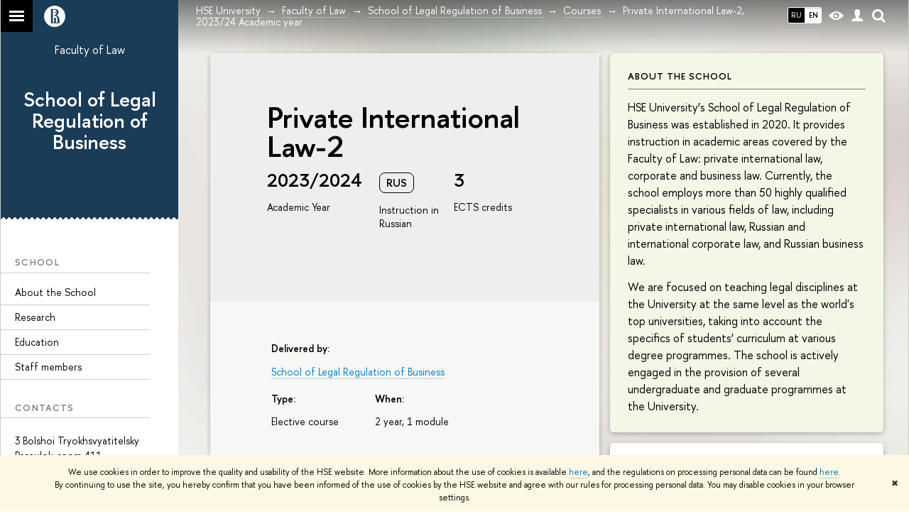

--- FILE ---
content_type: text/html; charset=utf-8
request_url: https://pravo.hse.ru/en/lrb/courses/835144847.html
body_size: 21094
content:
<!DOCTYPE html>
<html lang="en">
<head>
	<title>Courses – Private International Law-2, 2023/24 Academic year – School of Legal Regulation of Business – HSE University</title>
	<meta http-equiv="X-UA-Compatible" content="IE=Edge" />
	<meta http-equiv="Content-Type" content="text/html; charset=utf-8" />
	<meta name="viewport" content="width=device-width, initial-scale=1"/>
	
		<meta name="theme-color" content="#1658DA"/>
	

	<link rel="stylesheet" href="/f/src/global/css/main.css" />
	<link rel="stylesheet" href="/f/src/global/css/fotorama.css" />
	<link rel="stylesheet" href="/f/src/global/css/sitemap.css" />
	<link rel="stylesheet" href="/f/src/home/owl.carousel.css" />
	<link rel="stylesheet" href="/f/src/projects/faculty/faculty.css" />
	<link rel="stylesheet" href="/f/src/global/css/magnific-popup.min.css">
	<link rel="stylesheet" href="/f/src/global/css/vision.css" />
	<meta property="og:title" content="School of Legal Regulation of Business">
	<meta name="mrc__share_title" content="School of Legal Regulation of Business">
	<meta itemprop="name" content="School of Legal Regulation of Business"><meta property="og:image" content="https://www.hse.ru/images/fb/hse_en_thumb.jpg">
	<meta itemprop="image" content="https://www.hse.ru/images/fb/hse_en_thumb.jpg">
	<link rel="image_src" href="https://www.hse.ru/images/fb/hse_en_thumb.jpg"><meta property="og:url" content="https://pravo.hse.ru/en/lrb/"><meta property="og:type" content="website">

	<link rel="apple-touch-icon" sizes="180x180" href="/f/src/global/i/favicon/favicon_ios_180x180.png">
	<link rel="icon" type="image/png" sizes="32x32" href="/f/src/global/i/favicon/favicon_32x32.png">
	<link rel="icon" type="image/png" sizes="16x16" href="/f/src/global/i/favicon/favicon_16x16.png">
	<link rel="mask-icon" href="/f/src/global/i/favicon/favicon.svg" color="#0F2D69">
	<link rel="manifest" href="https://www.hse.ru/f/src/manifest/manifest_en.json">
	<meta name="msapplication-config" content="/f/src/global/i/favicon/browserconfig.xml">
	<link rel="shortcut icon" type="image/x-icon" href="/favicon.ico">
	
		<link rel="alternate" hreflang="x-default" href="https://pravo.hse.ru/lrb/courses/835144847.html">
		<link rel="alternate" hreflang="ru" href="https://pravo.hse.ru/lrb/courses/835144847.html">
		<link rel="alternate" hreflang="en" href="https://pravo.hse.ru/en/lrb/courses/835144847.html">
		
	
	<link href="https://www.hse.ru/en/edu/courses/835144847" rel="canonical">
	<script src="/f/src/global/js/cache/jquery-1.12.4.min/jquery-ui/jquery.ui.touch-punch.min/hse.utils/errtrack/main/popup/ctrlshifte/switcher/jquery.cookie/sitemap.ajax/fotorama/jquery.magnific-popup.min/owl.carousel.min/vision.js"></script>
	<script type="text/javascript" src="/f/src/global/bower_components/moment/min/moment-with-locales.min.js"></script>
	<script type="text/javascript" src="/f/src/global/js/gibs.js"></script>
	
	<link rel="stylesheet" href="/f/src/global/css/fa_person.css"/>
	
	
	
		
			<!--builderSliderHeadPrc-->
	       		
		
	
		
			<!--abiturBuilderJS-->
	       		
	

		
	
		
			<!--relatedCollectionJS-->
	       		
	

		
	
		
			<!--bookmarkBuilderMainJs-->
	       		
	

		
	

	<script type="text/javascript">
	(function() {
		var s = document.createElement('script'); s.type = 'text/javascript'; s.async = true;
		s.src = '/f/src/_/jquery.orfo.js';
		s.onload = s.onreadystatechange = function() {
			if ($.fn.hseOrfo) {	// old IE...
				$(document).hseOrfo({
					'lang': 'ru'
				});
			}
		};
		var t = document.getElementsByTagName('script')[0]; t.parentNode.insertBefore(s, t);
	})();

	$(function(){
		if (("ontouchstart" in document.documentElement)) {
			document.documentElement.className = "detect-touch";
		}
		const menu = document.querySelector('.fa-sidemenu');
		if (menu) {
			document.querySelector('.fa-sidemenu').addEventListener('click', function(e){
				const arr = e.target.closest('.fa-sidemenu__arr');
				const label = e.target.closest('.fa-sidemenu__link--parent');
				const notLink = label && !label.hasAttribute('href');
				if (arr || notLink) {
					const item = e.target.closest('.fa-sidemenu__item');
					if (item) item.classList.toggle('js-active');
				}
			});
		}
		//Вешаем спец класс для  воздушного скролла (Safari c системной настройкой и мобильные браузеры)
		var scrollbarWidth = window.innerWidth - document.body.clientWidth;
		if (scrollbarWidth === 0 && !$('body').hasClass('has-hiddenscroll')) $('body').addClass('has-hiddenscroll');

		//выпадай-ка сайдбара
		//Также решаем проблему (баг): скролл body под оверлеем в touch-устройствах (несмотря на z-index)
		//Запоминаем scrollTop и фиксируем body (добавляем класс)
		var rememberScrollTop = 0;
		$(window).on('scroll mousemove touchmove', function(){
			rememberScrollTop = $(window).scrollTop()
		});

		var sidebarTopSecondary;
		var localStorageScrollTop = 0;
		$('.js-control_menu_open').on('click',function(){
			$('.fa-sidebar__top--secondary').addClass('is-fixed');
			//sidebarTopSecondary = $('.fa-sidebar__top--secondary').innerHeight() - $('.fa-sidebar__controls').innerHeight();
			//$('.fa-sidemenu--primary').css('margin-top', sidebarTopSecondary +'px');
			try {
				localStorage.rememberScrollTop = rememberScrollTop;
				localStorageScrollTop = localStorage.rememberScrollTop;
			} catch (e) {} //safari private mode
			$('.fa-sidebar').addClass('is-open');
			setTimeout(function(e){
				$('body').addClass('has-sidebar');
				$('.page').addClass('page--under_overlay');
				return false;
			}, 700);
		});

		function closeMobileMenu() {
			$('body').removeClass('has-sidebar');
			$('.page').removeClass('page--under_overlay');
			$(window).scrollTop(0 + parseInt(localStorageScrollTop));
			$('.fa-sidebar').removeClass('is-open');
			collect();
			return false;
		}

		$('.js-control_menu_close').on('click',function(){
			closeMobileMenu();
		});

		//Если ссылка якорь с тем же адресом, то схлопываем меню
		$('.fa-sidemenu__link[href*="#"]').on('click',function(){
			var url = location.protocol + '//' + location.host + location.pathname;
			var href = $(this).attr('href').split('#')[0].split('?')[0];
			if ( (url == href) || ( location.host + location.pathname == href) || (location.pathname == href) ) {
				closeMobileMenu();
			}
		});


		//Функционал для узких экранов
		var mediaMobile = window.matchMedia("(max-width: 768px)");
		var footerSliderFlag;
		footerCarousel();
		$(window).resize(footerCarousel);
		function footerCarousel() {
			if(window.matchMedia && mediaMobile) {
				if (mediaMobile.matches && !footerSliderFlag) {
					footerSliderFlag = true;
					$(".fa-footer__menu_inner").owlCarousel({
						items: 2,
						itemsCustom: [[0, 1], [768, 2]],
						scrollPerPage: true,
						addClassActive: true,
						slideSpeed: '800'
					});
				} else if (!mediaMobile.matches && footerSliderFlag) {
					$(".fa-footer__menu_inner").data('owlCarousel').destroy();
					footerSliderFlag = false;
				}
			}
		}

		$('.js-search_mobile_control').on('click', function(){
			$('.js-search_mobile_popup').slideToggle(400);
		});


		//Чиним свайп (не даем кликать на ссылку)
		var touchmoved;
		$('a.fa-sidemenu__link').on('touchend', function(e){
			if(touchmoved != true){
				window.location = $(this).attr('href')
				//$(this).prev('input').val("");
			}
		}).on('touchmove', function(e){
			touchmoved = true;
		}).on('touchstart', function(){
			touchmoved = false;
		});



		//Копия верхушки сайдбара/контактов для мобильной версии
		var sidebarTopPrimary = $('.fa-sidebar__top--primary');
		var mobileTopPrimary = sidebarTopPrimary.clone().prependTo('.fa-primary')
		mobileTopPrimary.addClass('is-mobile fa-sidebar__top--mobile');
		mobileTopPrimary.find('[href="#contacts"]').attr('href','#contacts_m');
		sidebarTopPrimary.addClass('is-desktop');

		var sidebarContacts =  $('.fa-sidemenu__section--contacts');
		var mobileContacts = sidebarContacts.clone().appendTo('.fa-secondary')
		mobileContacts.addClass('is-mobile .fa-sidemenu__section--mobile');
		mobileContacts.find('[name="contacts"]').attr('name','contacts_m');
		sidebarContacts.addClass('is-desktop');

		//Общие

		//var ControlTopPrimary = $('.header__controls');
		//ControlTopPrimary.clone().prependTo('.fa-sidebar__top--secondary').addClass('is-mobile1').removeClass('header__controls1').wrap('<div class="header" style="display:table-row" class="box"><div style="display:table-cell;width:100%;"></div></div>');
		//ControlTopPrimary.addClass('is-desktop');

		//var SearchPrimary = $('.search-form')
		//SearchPrimary.clone().prependTo('.fa-sidebar__top--secondary');


		$('.fa-social .from_social__date').each(function(){
			var locale = $('body').data('lang') || 'en';
			var rawDate = $(this).data('raw-date') || $(this).data('date');
			if( rawDate ) {
				var date = moment(rawDate, ( rawDate.match(/\./) ? 'DD.MM.YYYY' : 'YYYY-MM-DD' ), locale ).fromNow();
				$(this).text(date);
			}
		});
		$(".fa-primary .fa-social").owlCarousel({
			items: 4,
			itemsCustom: [[0, 2], [768, 3], [1000, 4], [1180, 3], [1380, 4], [1600, 4]],
			scrollPerPage: true,
			addClassActive: true,
			slideSpeed: '800',
			LazyLoad: true
		});
		$(".fa-secondary  .fa-social").owlCarousel({
			items: 2,
			itemsDesktop: [1180, 4],
			scrollPerPage: true,
			addClassActive: true,
			slideSpeed: '800',
			LazyLoad: true
		});
		$('a[href*="#"]:not([href="#"])').click(function() {
			if (location.pathname.replace(/^\//,'') == this.pathname.replace(/^\//,'') && location.hostname == this.hostname) {
				var target = $(this.hash);
				target = target.length ? target : $('[name=' + this.hash.slice(1) +']');
				if (target.length) {
					$('html,body').animate({
					scrollTop: target.offset().top
					}, 1000);
					return false;
				}
			}
		});
		var eplength = $('.fa-card_group.fa-card_group--education-programs').data('length') || 3;
		if( $('.fa-card--box.fa-card--education-programs').length > eplength  ) {
			var rands = [];	
			var items = $('.fa-card--box.fa-card--education-programs');
			items.hide();
			var epfixed = $('.fa-card--ep-fixed');
			if( epfixed.length ) {
				if( epfixed.length <= eplength ) {	
					var i;
					for(i=0; i < epfixed.length; i++ ){
						$(epfixed.get(i)).show();	
						rands.push(i);
					}
				}
			}
			while( rands.length < eplength ) {
				var randLength = epfixed.length > eplength ? epfixed.length : items.length;
				var idx = Math.floor(Math.random() * randLength);
				if ( $.grep(rands, function(v) { return v == idx; }).length == 0 ) {
					rands.push(idx);
					$(items[idx]).show();
				}
			} 
		} else {
			$('.fa-card_group--education-programs .all-set').hide();
		}	


function catchFrame (fotorama, $frame) {
	fotorama.resize({height: $('.fotorama__html > *', $frame).outerHeight()}, 100);
}

$('.fotorama--html')
	.on('fotorama:load ' + 'fotorama:show ', function (e, fotorama) {
	var $frame = fotorama.activeFrame.$stageFrame;
	if (!$frame.data('state')) {
		$frame.on('f:load f:error', function () {
		fotorama.activeFrame.$stageFrame === $frame && catchFrame(fotorama, $frame);
		});
	} else {
		catchFrame(fotorama, $frame);
	}
	})
	.fotorama();

			//menu more/
			var elemWidth, fitCount, varWidth = 0, ctr, extra = 0,
			$menu = $("ul.js-switcher_menu, ul#menu"), $collectedSet;
			$submenu = $(".switcher_tab__sub")
			$card = $("ul.js-switcher_menu, ul#menu").closest('.fa-card');
			ctr = $menu.children().length;
			$menu.children().each(function() {
				varWidth += $(this).outerWidth();
			});
			if ($card.find('.js-switcher__popup')) {
				varWidth = varWidth + $card.find('.js-switcher__popup').outerWidth();
				extra = 1;
			}
			$submenu = $(".js-more .switcher_tab__sub").empty().append($menu.children(":not('.js-more')").clone().show());
			collect();
			$(window).resize(collect);

			function collect() {
				elemWidth = $card.width();
				fitCount = Math.floor((elemWidth / varWidth) * ctr) - (1 + extra);
				if (fitCount < 1) {
					fitCount = 1;
				}
				$menu.children().show();
				$submenu.children().show().addClass('active');
				$collectedSet = $menu.children(":gt(" + (fitCount - 1 ) + "):not('.js-more')");

				$subSet = $submenu.children(":lt(" + (fitCount ) + "):not('.js-more')");
				//$("#submenu").empty().append($collectedSet.clone().attr('style',''));
				$collectedSet.hide();
				$subSet.hide().removeClass('active');
				if ( $submenu.children('.active').length === 0 || ctr - 1 == fitCount) {
					$('.js-more').hide();
				} else {
					$('.js-more').show();
				}
			}

			$('.js-switcher_tab__item').on('click', function() {
				var value = $(this).data('tab_button');
				var id = $(this).data('id');
				var groupValue = $(this).closest('.js-switcher_tab').data('tab_group');
				$('[data-tab_group='+ groupValue +'].js-switcher_tab').children().removeClass('selected');
				$(this).addClass('selected');
				$('[data-tab_group='+ groupValue +'].js-switcher_content').children().addClass('not_display');
				$('[data-tab_group='+ groupValue +'].js-switcher_content').children().each(function() {
					if ( $(this).data('tab_content') == value ) {
						$(this).removeClass('not_display');

						var href = $(this).data('href');
						if( href ) {
							$('.fa-card-news .fa-card__more').prop('href', href);
						}

						if( id ) {
							var area = $(this);
							$.ajax({
								url: document.location.href,
								data: {
									action: 'news',
									topic: id
								}
							}).success(function(data) {
								$(area).html(data);
								var pages = $(area).find(".posts.posts_general").data('pages');
								if( pages > 1 ) {
									$('.fa-card-news .fa-card__more').show();
								} else {
									$('.fa-card-news .fa-card__more').hide();
								}
								

								$(function () {
								var fotorama = $(area).find('.fotorama');
								fotorama.on('fotorama:load ' + 'fotorama:show ',
									function (e, fotorama) {
										var caption = fotorama.activeFrame.caption || '';
										var description = fotorama.activeFrame.description || '';
										var copyright = fotorama.activeFrame.copyright || '';
										var activeStage = fotorama.activeFrame.$stageFrame;
										if (fotorama.activeFrame.copyright) {
											if (!activeStage.children().hasClass('fotorama__caption')) {
												activeStage.append('<div class="fotorama__caption"><div class="fotorama__caption__wrap"></div></div>');
											}
											activeStage.children('.fotorama__caption').children('.fotorama__caption__wrap').html((description || caption) + '<div class="fotorama__copyright i grey">' + copyright + '</div>');
										}
										activeStage.children('.fotorama__caption').addClass('fotorama__select');
									}
								)
								.fotorama();
								});
							});
							
						
						}
						//return false
					}
				});
			});

			$('.js-switcher_tab__more').on('click', function(e) {
				var sub = $(this).find('.switcher_tab__sub');
				var arr = $(this).find('.b-arr');
				e.stopPropagation();
				if (sub.hasClass('switcher_tab__sub--active')) {
					$(this).removeClass('js-switcher_tab__more--active');
					sub.removeClass('switcher_tab__sub--active').hide();
					arr.addClass('b-arr_down').removeClass('b-arr_up');
				} else {
					$(this).addClass('js-switcher_tab__more--active');
					sub.addClass('switcher_tab__sub--active').show();
					arr.addClass('b-arr_up').removeClass('b-arr_down');
				}
			});
			$(document).click(function(e) {
				$('.js-switcher_tab__more').find('.switcher_tab__sub').removeClass('switcher_tab__sub--active').hide();
				$('.js-switcher_tab__more').find('.b-arr').addClass('b-arr_down').removeClass('b-arr_up');
			});
			var opacity = $(window).scrollTop() / 250;
			$(".fa-footer").css("background-color", 'rgba(255,255,255,'+ ( .5 - opacity * .5) + ')');

			function compareSidebar() {
				var delta = $('.fa-sidebar__top--primary').outerHeight() - $('.fa-sidebar__top--secondary').outerHeight() + 45;
				var height =  $('.fa-sidemenu--primary').outerHeight() + delta;
				var contactsTop = $('.fa-sidebar__top--secondary').height() + 20;
				var contactsHeight = $('.fa-sidemenu__section--contacts').outerHeight();

				if ( $(window).scrollTop() > height && contactsHeight < document.body.clientHeight - contactsTop ) {
					$('.fa-sidemenu__section--contacts').addClass('fa-sidemenu__section--fixed').css('top', contactsTop +'px');
					$('.fa-sidemenu__section--target').css({'position' : 'relative' , 'top' : 'auto'});
				} else {
					$('.fa-sidemenu__section--contacts').removeClass('fa-sidemenu__section--fixed').css('top', 'auto');
					$('.fa-sidemenu__section--target').css({'position' : 'relative' , 'top' : '-' + contactsTop - 30 + 'px'});
				}
				opacity = $(window).scrollTop() / 250;
				if (opacity > 1) opacity = 1;
				$(".fa-bg").css("opacity", (1 - opacity));
				$(".fa-footer").css("background-color", 'rgba(255,255,255,'+ ( .5 - opacity * .5) + ')');

				if($(window).scrollTop() > delta) {
					$('.fa-sidebar__top--secondary').addClass('is-scrolled');
				} else {
					$('.fa-sidebar__top--secondary').removeClass('is-scrolled');
				}
			}

			function calculateMenuPopup() {
				//Центруем выпадающее меню относительно родителя, если это возможно
				$('.fa-sidemenu__item--parent').each(function(){
						var topDelta = 0;
						var popupItemTop = 0;
						if ($(this)) {
							popupItemTop =  $(this)[0].getBoundingClientRect().top;
						}
						var height = $(this).children('.fa-sidemenu__popup').height();
						var wHeight = $(window).height();
						if (popupItemTop > height/2){
							$(this).children('.fa-sidemenu__popup').css('top', (popupItemTop - height/2 - topDelta) +'px');
							var popupBottom = 0 || $(this).children('.fa-sidemenu__popup')[0].getBoundingClientRect().bottom;
							if (popupBottom && popupBottom > wHeight) {
								topDelta = popupBottom - wHeight;
								$(this).children('.fa-sidemenu__popup').css('top', (popupItemTop - height/2 - topDelta) +'px');
							}
						} else {
							$(this).children('.fa-sidemenu__popup').css('top', '0');
						}
					});
			}

			$('.fa-sidemenu__item--parent').hover(function(){
				$('.fa-fade').addClass('is-active');
			},function(){
				$('.fa-fade').removeClass('is-active');
			});

			$('.detect-touch .fa-sidemenu__link').on('click', function(){
				if (!$(this).hasClass('is-activated')) {
					event.preventDefault();
					$(this).addClass('is-activated')
				}
			});

			compareSidebar();
			calculateMenuPopup();

			$(window).on('scroll', function(){
				compareSidebar();
				calculateMenuPopup();
				$('.fa-sidemenu__popup').css('margin-left', 230 - $(this).scrollLeft() + "px");
				$('.fa-sidebar__top--secondary, .fa-sidemenu__section--fixed').css('margin-left', '-' + $(this).scrollLeft()+ "px");
			});
			$(window).resize(function(){
				compareSidebar();
				calculateMenuPopup();
			});

			var hsh = document.location.hash ? document.location.hash.replace(/^#/, '') : '';
			if( hsh ) $('li.js-switcher_tab__item[data-tab_button=' + hsh.replace(/\W/g, '') + ']').click();
	});

	</script>
	
	<!-- counter --><script src="/f/gtm/ip"></script><script type='text/javascript'><!--
(function(w,d,s,l,i){w[l]=w[l]||[];w[l].push({'gtm.start':
	new Date().getTime(),event:'gtm.js'});var f=d.getElementsByTagName(s)[0],
	j=d.createElement(s),dl=l!='dataLayer'?'&l='+l:'';j.async=true;j.src=
	'https://www.googletagmanager.com/gtm.js?id='+i+dl;f.parentNode.insertBefore(j,f);
	})(window,document,'script','dataLayer','GTM-P6DCQX');
//-->
</script><!-- /counter -->
	<style>
			/*fix*/
			.page {
				background: none;
			}
			.fa-content {
				box-shadow: -250px 0 0 #fff;
			}
			/**/
			.fa-sidebar::after {
				content: '';
				width: 100%;
				top: 100%;
				left: 0;
			}
			.fa-sidebar {
				padding-bottom: 0;
				margin-bottom:0;
			}
		
			.fa-card__switcher li:after {
				box-shadow: -2px 2px 0 #1b3c57;
			}

			.fa-card__switcher li:first-child:before {
				box-shadow: 2px 2px 0 #1b3c57;
			}
		
		
	</style>
	

	
	<script src="https://www.hse.ru/f/src/global/js/job.js" async></script>
</head>
<body data-unit="383001896" data-lang="en">


	
<div class="page">
	<div class="layout fa-overlay">
		<div class="fa-fade"></div>
		
		<div class="header">
			



			

			
<!--noindex-->
	<div style="display:none;" class="browser_outdate">
		В старых версиях браузеров сайт может отображаться некорректно. Для оптимальной работы с сайтом рекомендуем воспользоваться современным браузером.
	</div>
	
	<div style="display:none;" class="gdpr_bar">
		<div class="gdpr_bar__inner">
			<noindex>
<p>We use cookies in order to improve the quality and usability of the HSE website. More information about the use of cookies is available <a href="https://www.hse.ru/en/cookie.html">here</a>, and the regulations on processing personal data can be found <a href="https://www.hse.ru/en/data_protection_regulation">here</a>. By&nbsp;continuing to use the site, you hereby confirm that you have been informed of the use of cookies by the HSE website and agree with our rules for processing personal data. You may disable cookies in your browser settings.</p>
</noindex>
			<span class="gdpr_bar__close">&#x2716;</span>
		</div>
	</div>
	
<!--/noindex-->

			<div class="sv-control">
			<div class="sv-control__block">
				<ul class="sv-control__list sv-size">
					<li data-type="size" data-value="normal" class="sv-control__item sv-control__item--s_normal active">A</li>
					<li data-type="size" data-value="medium" class="sv-control__item sv-control__item--s_medium">A</li>
					<li data-type="size" data-value="large" class="sv-control__item sv-control__item--s_large">A</li>
				</ul>
			</div>
			<div class="sv-control__block">
				<ul class="sv-control__list sv-spacing">
					<li data-type="spacing" data-value="normal" class="active sv-control__item sv-control__item--ls_normal">ABC</li>
					<li data-type="spacing" data-value="medium" class="sv-control__item sv-control__item--ls_medium">ABC</li>
					<li data-type="spacing" data-value="large" class="sv-control__item sv-control__item--ls_large">ABC</li>
				</ul>
			</div>
			<div class="sv-control__block">
				<ul class="sv-control__list sv-contrast">
					<li data-type="contrast" data-value="normal" class="sv-control__item sv-control__item---color1 active">А</li>
					<li data-type="contrast" data-value="invert" class="sv-control__item sv-control__item---color2">А</li>
					<li data-type="contrast" data-value="blue" class="sv-control__item sv-control__item---color3">А</li>
					<li data-type="contrast" data-value="beige" class="sv-control__item sv-control__item---color4">А</li>
					<li data-type="contrast" data-value="brown" class="sv-control__item sv-control__item---color5">А</li>
				</ul>
			</div>
			<div class="sv-control__block">
				<ul class="sv-control__list sv-image">
					<li data-type="image" data-value="on" class="sv-control__item sv-control__item--image_on active"></li>
					<li data-type="image" data-value="off" class="sv-control__item sv-control__item--image_off"></li>
				</ul>
			</div>
			<div class="sv-control__block">
				<div class="sv-off js-sv-off">
					Regular version of the site
				</div>
			</div>
		</div>
			<div class="header-top header-top--gradient row">
				<div class="left">
					
		<span class="control control_sitemap">
			<!--ins></ins-->
			<span class="control_sitemap__line"></span>
		</span>

					<a class="control control_home_white" href="//www.hse.ru/"><ins><svg class="control_svg" xmlns="http://www.w3.org/2000/svg" width="30" height="30" viewBox="0 0 309 309" fill="none">
	<path class="control__path" fill-rule="evenodd" clip-rule="evenodd" d="M68.4423 26.0393C93.7686 9.06174 123.545 0 154.005 0C194.846 0 234.015 16.275 262.896 45.2451C291.777 74.2153 308.005 113.508 308.01 154.481C308.013 185.039 298.984 214.911 282.065 240.321C265.145 265.731 241.094 285.537 212.953 297.234C184.813 308.931 153.847 311.993 123.972 306.034C94.0966 300.074 66.6537 285.361 45.1138 263.755C23.5739 242.148 8.90442 214.619 2.96053 184.649C-2.98335 154.678 0.0653089 123.612 11.721 95.3799C23.3767 67.1476 43.1159 43.0168 68.4423 26.0393ZM180.336 140.561C212.051 151.8 224.284 177.329 224.284 215.345V255.047H99.593V48.1729H154.908C175.847 48.1729 184.602 51.8575 194.493 59.5386C208.902 70.8654 211.166 87.3096 211.166 95.5561C211.299 106.453 207.484 117.028 200.43 125.316C195.128 132.023 188.214 137.269 180.336 140.561ZM196.038 211.485C196.038 168.722 182.396 145.328 147.339 145.328V134.927H147.553C152.962 134.963 158.306 133.751 163.173 131.385C168.041 129.018 172.301 125.561 175.624 121.28C182.066 113.463 183.387 106.093 183.688 99.5137H147.582V89.3566H183.378C182.573 82.4432 179.883 75.8863 175.604 70.4072C167.413 60.1917 155.812 58.4761 148.175 58.4761H127.771V243.779H147.582V174.57H173.554V243.652H196.038V211.485Z" fill="#0F2D69"/>
</svg></ins></a>
				</div>
				<div class="right">
					<div class="header__controls">
						
							<ul class="control_lang2 control_lang2--dark"><!--
								
									--><li class="control_lang2_item first_child">
										
										<a class="link link_no-visited link_no-underline" href="https://pravo.hse.ru/lrb/courses/835144847.html">RU</a>
										
									</li><!--
								
									--><li class="control_lang2_item activated last_child">
										
										<span class="link link_no-visited link_no-underline">EN</span>
										
									</li><!--
								
							--></ul>
						
						<span class="control control_white control_vision" title="For visually-impaired" itemprop="copy">
							<a style="color: inherit;" class="control_vision-link link link_no-underline" href="https://pravo.hse.ru/en/lrb/?vision=enabled">						
		<svg width="21" height="12" viewBox="0 0 21 12" xmlns="http://www.w3.org/2000/svg"><title>vision</title><path d="M10.5 0c3.438 0 6.937 2.016 10.5 6.047-.844.844-1.383 1.375-1.617 1.594-.234.219-.805.703-1.711 1.453-.906.75-1.641 1.266-2.203 1.547-.563.281-1.305.578-2.227.891-.922.313-1.836.469-2.742.469-1.125 0-2.156-.141-3.094-.422-.938-.281-1.875-.766-2.813-1.453-.938-.688-1.672-1.273-2.203-1.758-.531-.484-1.328-1.273-2.391-2.367 2.031-2.031 3.836-3.539 5.414-4.523 1.578-.984 3.273-1.477 5.086-1.477zm0 10.266c1.156 0 2.148-.422 2.977-1.266.828-.844 1.242-1.844 1.242-3s-.414-2.156-1.242-3c-.828-.844-1.82-1.266-2.977-1.266-1.156 0-2.148.422-2.977 1.266-.828.844-1.242 1.844-1.242 3s.414 2.156 1.242 3c.828.844 1.82 1.266 2.977 1.266zm0-5.766c0 .438.141.797.422 1.078s.641.422 1.078.422c.313 0 .625-.109.938-.328v.328c0 .688-.234 1.273-.703 1.758-.469.484-1.047.727-1.734.727-.688 0-1.266-.242-1.734-.727-.469-.484-.703-1.07-.703-1.758s.234-1.273.703-1.758c.469-.484 1.047-.727 1.734-.727h.375c-.25.313-.375.641-.375.984z" fill="#1658DA"/></svg>
		<span style="display: none;">
			For visually-impaired
		</span>
	</a>
						</span>
						<a class="control control_white control_user" href="//www.hse.ru/lkuser/" title="User profile (HSE staff only)"><ins><svg class="control_svg" width="17" height="18" viewBox="0 0 17 18" xmlns="http://www.w3.org/2000/svg"><path d="M13.702 13.175c.827.315 1.486.817 1.978 1.506.492.689.738 1.467.738 2.333h-16.419c0-1.417.532-2.5 1.595-3.248.394-.276 1.358-.591 2.894-.945.945-.118 1.457-.374 1.536-.768.039-.157.059-.61.059-1.358 0-.118-.039-.217-.118-.295-.157-.157-.315-.433-.472-.827-.079-.315-.157-.787-.236-1.417-.157.039-.285-.02-.384-.177-.098-.157-.177-.364-.236-.62l-.089-.443c-.157-.866-.098-1.28.177-1.24-.118-.157-.217-.532-.295-1.122-.118-.866-.059-1.634.177-2.303.276-.748.768-1.319 1.476-1.713.709-.394 1.476-.571 2.303-.532.787.039 1.506.276 2.156.709.65.433 1.093 1.024 1.329 1.772.197.551.217 1.319.059 2.303-.079.472-.157.768-.236.886.118-.039.207 0 .266.118.059.118.079.266.059.443l-.059.472c-.02.138-.049.246-.089.325l-.118.413c-.039.276-.108.472-.207.591-.098.118-.226.157-.384.118-.079.866-.217 1.476-.413 1.831 0 .039-.069.138-.207.295-.138.157-.207.256-.207.295v.65c0 .394.039.689.118.886.079.197.354.354.827.472.276.118.679.217 1.211.295.532.079.935.177 1.211.295z" fill="#1658DA"/></svg></ins></a>
						<span class="control control_white control_search" title="Search">
							<ins class="popup_opener"><svg class="control_svg" width="19" height="19" viewBox="0 0 19 19" xmlns="http://www.w3.org/2000/svg"><path d="M12.927 7.9c0-1.384-.492-2.568-1.476-3.552s-2.168-1.476-3.552-1.476-2.568.492-3.552 1.476-1.476 2.168-1.476 3.552.492 2.568 1.476 3.552 2.168 1.476 3.552 1.476 2.568-.492 3.552-1.476 1.476-2.168 1.476-3.552zm4.053 11.1l-4.603-4.592c-1.339.928-2.832 1.391-4.477 1.391-1.07 0-2.093-.208-3.069-.623-.976-.415-1.818-.976-2.525-1.683-.707-.707-1.268-1.549-1.683-2.525-.415-.976-.623-1.999-.623-3.069 0-1.07.208-2.093.623-3.069.415-.976.976-1.818 1.683-2.525.707-.707 1.549-1.268 2.525-1.683.976-.415 1.999-.623 3.069-.623 1.07 0 2.093.208 3.069.623.976.415 1.818.976 2.525 1.683.707.707 1.268 1.549 1.683 2.525.415.976.623 1.999.623 3.069 0 1.646-.464 3.138-1.391 4.477l4.603 4.603-2.031 2.02z" fill="#1658DA"/></svg></ins>
							<div class="popup popup_search not_display">
								<div class="popup__inner">
									<div class="search-form">
										<form action="/search/search.html">
											<div class="search-form__button">
												<button class="button button_grey ">Найти</button>
											</div>
											<div class="search-form__input">
												<input type="text" name="text" placeholder="Поиск по сайту" class="input input100 input_mr">
												<input type="hidden" name="simple" value="1">
											</div>
										</form>
									</div>
										<div class="popup__block popup__block_indent">
										<a href="//www.hse.ru/search/search.html?simple=0" class="link link_dark no-visited">Расширенный поиск по сайту</a>
										<ins class="b-adv-search"></ins>
									</div>
								</div>
							</div>
						</span>
						<span onclick="void(0)" class="control is-mobile control_menu js-control_menu_open">
							<ins></ins>
							<span class="control__text">
								Menu
							</span>
						</span>
					</div>
				</div>
				<div class="header_body large">
					<div class="header_body__title">
						Courses
					</div>
					<div class="header_body__abbr">
						ФКН
					</div><div class="header_breadcrumb is-desktop">
			<div class="header_breadcrumb__inner js-header_breadcrumb__inner--wide no_crumb_arrow">
				<ul class="header_breadcrumb__list">
		
			<li class="header_breadcrumb__item">
				
					<a class="link header_breadcrumb__link" href="//www.hse.ru/en/">
						<span>HSE University</span>
					</a>
				
			</li>
		
			<li class="header_breadcrumb__item">
				
					<a class="link header_breadcrumb__link" href="https://pravo.hse.ru/en/">
						<span>Faculty of Law</span>
					</a>
				
			</li>
		
			<li class="header_breadcrumb__item">
				
					<a class="link header_breadcrumb__link" href="https://pravo.hse.ru/en/lrb/">
						<span>School of Legal Regulation of Business</span>
					</a>
				
			</li>
		
			<li class="header_breadcrumb__item">
				
					<a class="link header_breadcrumb__link" href="https://pravo.hse.ru/en/lrb/courses">
						<span>Courses</span>
					</a>
				
			</li>
		
			<li class="header_breadcrumb__item">
				
					<span class="header_breadcrumb__current">
						<span>Private International Law-2, 2023/24 Academic year</span>
					</span>
				
			</li>
		
	</ul>
			</div>
		</div>
		
			<div class="header_breadcrumb is-mobile">
	<div class="header_breadcrumb__inner no_crumb_arrow">
		<a class="header_breadcrumb__link fa-header_body__crumb--first fa-header_body__crumb" href="https://www.hse.ru/en/">HSE University</a>
	</div>
</div>
		</div>
			</div>
			<div style="background: #1b3c57" class="header-top__cover"></div>
		</div>
		<div class="fa-sidebar"><div class="fa-sidebar__inner">
			<div class="fa-sidebar__top fa-sidebar__top--secondary" style="background: #1b3c57">
				<div class="fa-sidebar__controls is-mobile">
					
						<ul class="control_lang2 control_lang2--dark"><!--
							
								--><li class="control_lang2_item first_child">
									<a class="link link_no-visited link_no-underline" href="https://pravo.hse.ru/lrb/courses/835144847.html">RU</a>
								</li><!--
							
								--><li class="control_lang2_item activated last_child">
									<a class="link link_no-visited link_no-underline" href="https://pravo.hse.ru/en/lrb/courses/835144847.html">EN</a>
								</li><!--
							
						--></ul>
					
					<span class="control control_white control_vision" title="For visually-impaired">
						<a style="color: inherit;" class="control_vision-link link link_no-underline" href="https://pravo.hse.ru/en/lrb/?vision=enabled">						
		<svg width="21" height="12" viewBox="0 0 21 12" xmlns="http://www.w3.org/2000/svg"><title>vision</title><path d="M10.5 0c3.438 0 6.937 2.016 10.5 6.047-.844.844-1.383 1.375-1.617 1.594-.234.219-.805.703-1.711 1.453-.906.75-1.641 1.266-2.203 1.547-.563.281-1.305.578-2.227.891-.922.313-1.836.469-2.742.469-1.125 0-2.156-.141-3.094-.422-.938-.281-1.875-.766-2.813-1.453-.938-.688-1.672-1.273-2.203-1.758-.531-.484-1.328-1.273-2.391-2.367 2.031-2.031 3.836-3.539 5.414-4.523 1.578-.984 3.273-1.477 5.086-1.477zm0 10.266c1.156 0 2.148-.422 2.977-1.266.828-.844 1.242-1.844 1.242-3s-.414-2.156-1.242-3c-.828-.844-1.82-1.266-2.977-1.266-1.156 0-2.148.422-2.977 1.266-.828.844-1.242 1.844-1.242 3s.414 2.156 1.242 3c.828.844 1.82 1.266 2.977 1.266zm0-5.766c0 .438.141.797.422 1.078s.641.422 1.078.422c.313 0 .625-.109.938-.328v.328c0 .688-.234 1.273-.703 1.758-.469.484-1.047.727-1.734.727-.688 0-1.266-.242-1.734-.727-.469-.484-.703-1.07-.703-1.758s.234-1.273.703-1.758c.469-.484 1.047-.727 1.734-.727h.375c-.25.313-.375.641-.375.984z" fill="#1658DA"/></svg>
		<span style="display: none;">
			For visually-impaired
		</span>
	</a>
					</span>
					<a class="control control_white control_user" href="//www.hse.ru/user/" title="User profile (HSE staff only)"><ins><svg class="control_svg" width="17" height="18" viewBox="0 0 17 18" xmlns="http://www.w3.org/2000/svg"><path d="M13.702 13.175c.827.315 1.486.817 1.978 1.506.492.689.738 1.467.738 2.333h-16.419c0-1.417.532-2.5 1.595-3.248.394-.276 1.358-.591 2.894-.945.945-.118 1.457-.374 1.536-.768.039-.157.059-.61.059-1.358 0-.118-.039-.217-.118-.295-.157-.157-.315-.433-.472-.827-.079-.315-.157-.787-.236-1.417-.157.039-.285-.02-.384-.177-.098-.157-.177-.364-.236-.62l-.089-.443c-.157-.866-.098-1.28.177-1.24-.118-.157-.217-.532-.295-1.122-.118-.866-.059-1.634.177-2.303.276-.748.768-1.319 1.476-1.713.709-.394 1.476-.571 2.303-.532.787.039 1.506.276 2.156.709.65.433 1.093 1.024 1.329 1.772.197.551.217 1.319.059 2.303-.079.472-.157.768-.236.886.118-.039.207 0 .266.118.059.118.079.266.059.443l-.059.472c-.02.138-.049.246-.089.325l-.118.413c-.039.276-.108.472-.207.591-.098.118-.226.157-.384.118-.079.866-.217 1.476-.413 1.831 0 .039-.069.138-.207.295-.138.157-.207.256-.207.295v.65c0 .394.039.689.118.886.079.197.354.354.827.472.276.118.679.217 1.211.295.532.079.935.177 1.211.295z" fill="#1658DA"/></svg></ins></a>
					<span class="control control_white control_search js-search_mobile_control" title="Search"><ins><svg class="control_svg" width="19" height="19" viewBox="0 0 19 19" xmlns="http://www.w3.org/2000/svg"><path d="M12.927 7.9c0-1.384-.492-2.568-1.476-3.552s-2.168-1.476-3.552-1.476-2.568.492-3.552 1.476-1.476 2.168-1.476 3.552.492 2.568 1.476 3.552 2.168 1.476 3.552 1.476 2.568-.492 3.552-1.476 1.476-2.168 1.476-3.552zm4.053 11.1l-4.603-4.592c-1.339.928-2.832 1.391-4.477 1.391-1.07 0-2.093-.208-3.069-.623-.976-.415-1.818-.976-2.525-1.683-.707-.707-1.268-1.549-1.683-2.525-.415-.976-.623-1.999-.623-3.069 0-1.07.208-2.093.623-3.069.415-.976.976-1.818 1.683-2.525.707-.707 1.549-1.268 2.525-1.683.976-.415 1.999-.623 3.069-.623 1.07 0 2.093.208 3.069.623.976.415 1.818.976 2.525 1.683.707.707 1.268 1.549 1.683 2.525.415.976.623 1.999.623 3.069 0 1.646-.464 3.138-1.391 4.477l4.603 4.603-2.031 2.02z" fill="#1658DA"/></svg></ins></span>
					<span onclick="void(0)" class="control is-mobile control_menu js-control_menu_close control_menu--close"><ins></ins></span>
				</div>
				<div class="js-search_mobile_popup not_display is-mobile">
					<div class="search-form">
						<form action="/search/search.html">
							<div class="search-form__button">
								<button class="button button_grey ">Найти</button>
							</div>
							<div class="search-form__input">
								<input type="text" name="text" placeholder="Поиск по сайту" class="input fa-search_input input100 input_mr">
								<input type="hidden" name="simple" value="1">
							</div>
						</form>
					</div>
					<div class="popup__block">
						<a href="//www.hse.ru/search/search.html?simple=0" class="link link_white no-visited">Расширенный поиск по сайту</a>
					</div>
				</div>
				<div class="fa-sidebar__title_inner">
					<a href="https://pravo.hse.ru/en/lrb/">School of Legal Regulation of Business</a>
				</div>
				<div style="background-image: linear-gradient(45deg, rgba(255,255,255,0) 6px, #1b3c57 0), linear-gradient(-45deg, rgba(255,255,255,0) 6px, #1b3c57 0);" class="fa-sidebar__zigzag"></div>
			</div>
			<div class="fa-sidebar__top fa-sidebar__top--primary" style="background: #1b3c57">
				
					<div class="fa-sidebar__top2" style="color: #ffffff; background-color: #1b3c57">
						
						<a href="https://pravo.hse.ru/en/" class="link link_no-underline no-visited" style="color: #ffffff">
						
						Faculty of Law
						
						</a>
						
						<div 
							 style="bottom:0; background-image: linear-gradient(225deg, rgba(255,255,255,0) 6px, #1b3c57 0), linear-gradient(-225deg, rgba(255,255,255,0) 6px, #1b3c57 0);" class="fa-sidebar__zigzag"></div>
					</div>
				
				<div data-title="School of Legal Regulation of Business" class="fa-sidebar__title" style="color: #ffffff">
					<div class="fa-sidebar__title_inner">
						<a href="https://pravo.hse.ru/en/lrb/">School of Legal Regulation of Business</a>
					</div>
				</div>
				
				<div class="fa-sidebar__box">
					
					
				</div>
				<div style="background-image: linear-gradient(45deg, rgba(255,255,255,0) 6px, #1b3c57 0), linear-gradient(-45deg, rgba(255,255,255,0) 6px, #1b3c57 0);" class="fa-sidebar__zigzag"></div>
			</div><!--/.fa-sidebar__top-->
			<ul class="fa-sidemenu fa-sidemenu--primary">
				
				<li class="fa-sidemenu__section">
					<div class="fa-sidemenu__header"><span>School</span></div>
					<ul class="fa-sidemenu__sub">
						
							<li class="fa-sidemenu__item fa-sidemenu__item--lv1 ">
								
								
									
									<a href="https://pravo.hse.ru/en/lrb/about" class="link link_dark2 no-visited link_no-underline fa-sidemenu__link">About the School</a>
									
								
								
							</li>
						
							<li class="fa-sidemenu__item fa-sidemenu__item--lv1 ">
								
								
									
									<a href="https://pravo.hse.ru/en/lrb/science" class="link link_dark2 no-visited link_no-underline fa-sidemenu__link">Research</a>
									
								
								
							</li>
						
							<li class="fa-sidemenu__item fa-sidemenu__item--lv1 ">
								
								
									
									<a href="https://pravo.hse.ru/en/lrb/education" class="link link_dark2 no-visited link_no-underline fa-sidemenu__link">Education</a>
									
								
								
							</li>
						
							<li class="fa-sidemenu__item fa-sidemenu__item--lv1 ">
								
								
									
									<a href="https://pravo.hse.ru/en/lrb/persons" class="link link_dark2 no-visited link_no-underline fa-sidemenu__link">Staff members</a>
									
								
								
							</li>
						
					</ul>
				</li>
				
			</ul>
			
				<div class="fa-sidemenu__section fa-sidemenu__section--contacts">
					<div class="fa-sidemenu__header"><a class="fa-sidemenu__section--target" name="contacts"></a>Contacts</div>
					<div class="fa-sidemenu__sub">
						
			
	 
	<div class="builder-section builder-section--with_indent0">
		
		<p>3 Bolshoi Tryokhsvyatitelsky Pereulok, room 411<br />
109028, Moscow</p>

<p>Phone: +7(495) 772-95-90,<br />
ext. 22755</p>

	</div>


		
			
	 
	
		<div class="builder-section">
				<div class="module card card_white">
					<div class="card__inner">
						
							<div class="card__head">
								<div class="h5 g-title">
									
										Administration
									
								</div>
							</div>
						
						<div>
							
								<div class="b-peoples__person smaller" style="margin-bottom: 0; margin-bottom: 0; margin-top: 1em;">
									<div class="g-pic">
										 
											<a class="link link_no-underline" href="//www.hse.ru/en/org/persons/68616">
										
											<img alt="Natalia Erpyleva" style="width: 90px; height: 90px;" src="/pubs/share/thumb/897040325:c190x190+0+0:r190x190!">
										 
											</a>
										
									</div>
								</div>
								<div style="margin-bottom: 1em;">
									
	 
		School Head
		<span> – </span>
	

									
	 
		<a class="link link_no-underline" href="//www.hse.ru/en/org/persons/68616">
	
		Natalia Erpyleva
	 
		</a>
	

									
								</div>
							
								<div class="b-peoples__person smaller" style="margin-bottom: 0;">
									<div class="g-pic">
										 
											<a class="link link_no-underline" href="//www.hse.ru/en/staff/askasatkina">
										
											<img alt="Aleksandra Kasatkina" style="width: 90px; height: 90px;" src="/pubs/share/thumb/898104716:c353x353+0+0:r190x190!.jpeg">
										 
											</a>
										
									</div>
								</div>
								<div style="margin-bottom: 1em;">
									
	 
		Deputy School Head
		<span> – </span>
	

									
	 
		<a class="link link_no-underline" href="//www.hse.ru/en/staff/askasatkina">
	
		Aleksandra Kasatkina
	 
		</a>
	

									
										<p class="b-peoples__person-comment darkgrey with-indent1">3 Bolshoi Tryokhsvyatitelsky Pereulok, room 411<br/>Phone: +7(495) 772-95-90, ext. 22746</p>
									
								</div>
							
								<div class="b-peoples__person smaller" style="margin-bottom: 0;">
									<div class="g-pic">
										 
											<a class="link link_no-underline" href="//www.hse.ru/en/staff/aaa">
										
											<img alt="Anna Antonyan" style="width: 90px; height: 90px;" src="/pubs/share/thumb/956056992:c380x380+0+0:r190x190!">
										 
											</a>
										
									</div>
								</div>
								<div>
									
	 
		Manager
		<span> – </span>
	

									
	 
		<a class="link link_no-underline" href="//www.hse.ru/en/staff/aaa">
	
		Anna Antonyan
	 
		</a>
	

									
										<p class="b-peoples__person-comment darkgrey with-indent1"><a class="link link_dark2 no-visited" href="mailto:aantonyan@hse.ru">aantonyan@hse.ru</a></p>
									
								</div>
							
						</div>
					</div>
				</div>
		</div>
	


		
					</div>
				</div>
			
		</div></div>
		<div class="fa-content">
			 
				<div class="fa-secondary">
					
	
		
			
		
	
		
			<div class="fa-card fa-card--featured" style="background-color: #F2F8E5">
				<div>
				
					<div class="fa-card__content">
						
							<div class="fa-card__caption">
								<a href="https://pravo.hse.ru/en/lrb/about">
									About the School
								</a>
							</div>
						
						<div class="fa-card__descr">
							<p>HSE University&rsquo;s School of Legal Regulation of Business was established in 2020. It provides instruction in academic areas covered by the Faculty of Law: private international law, corporate and business law. Currently, the school employs more than 50 highly qualified specialists in various fields of law, including private international law, Russian and international corporate law, and Russian business law.</p>

<p>We are focused on teaching legal disciplines at the University at the same level as the world&#39;s top universities, taking into account the specifics of students&rsquo; curriculum at various degree programmes. The school is actively engaged in the provision of several undergraduate and graduate programmes at the University.</p>

						</div>
						
					</div>
				
				</div>
			</div>
		
	
		
			
		
	
		
			
				
	

			
		
	
		
			


		
	
		
			
	

		
	
		
			<div class="fa-card fa-card--publications">
				<div class="fa-card__content small">
					<div class="fa-card__caption"><a class="link link_dark2 link_no-underline no-visited" href="https://pravo.hse.ru/en/lrb/publications/">Publications</a></div>
					
						<div class="b-publications-inst__item">
							<div class="extraEvTitle-holder extraEvTitle-holder_left b-publications-inst__item-type">
								<div class="extraEvTitle grey">
									Book	
								</div>
							</div>

							<a href="https://publications.hse.ru/en/view/1020200136" class="link link_no-underline b b-publications-inst__title">
								
								<span class="link">
									Aviation Law and Governance. Navigating Global Challenges and Conflicts
								</span>
									
							</a>
							
								<p class="b">
									Arblaster M., Gareev R., Górski J. et al.
								</p>
							
							
								<p class="source italic">
									NY; L.: Routledge, 2025.
								</p>
							
						</div>
					
						<div class="b-publications-inst__item">
							<div class="extraEvTitle-holder extraEvTitle-holder_left b-publications-inst__item-type">
								<div class="extraEvTitle grey">
									Article	
								</div>
							</div>

							<a href="https://publications.hse.ru/en/view/1082691456" class="link link_no-underline b b-publications-inst__title">
								
								<span class="link">
									ISDA Master Agreement as a Source of Lex Mercatoria in the International Derivatives Market
								</span>
									
							</a>
							
								<p class="b">
									<span class='nowrap'><a target='_blank' href='//www.hse.ru/en/org/persons/165125747'>Klementiev A.</a></span>
								</p>
							
							
								<p class="source italic">
									HSE University Journal of International Law. 2025. Vol.&nbsp;3. No.&nbsp;2. <span style="white-space: nowrap">P. 79-99.</span>
								</p>
							
						</div>
					
						<div class="b-publications-inst__item">
							<div class="extraEvTitle-holder extraEvTitle-holder_left b-publications-inst__item-type">
								<div class="extraEvTitle grey">
									Book chapter	
								</div>
							</div>

							<a href="https://publications.hse.ru/en/view/1020204379" class="link link_no-underline b b-publications-inst__title">
								
								<span class="link">
									Arbitration of International Commercial Aviation Disputes: Past, Present, and Future
								</span>
									
							</a>
							
								<p class="b">
									<span class='nowrap'><a target='_blank' href='//www.hse.ru/en/org/persons/8748810'>Kasatkina A.</a></span>, Gareev R.
								</p>
							
							
								<p class="source italic">
									In bk.: Aviation Law and Governance. Navigating Global Challenges and Conflicts. NY; L.: Routledge, 2025. Ch.&nbsp;2. <span style="white-space: nowrap">P. 89-116.</span>
								</p>
							
						</div>
					
						<div class="b-publications-inst__item">
							<div class="extraEvTitle-holder extraEvTitle-holder_left b-publications-inst__item-type">
								<div class="extraEvTitle grey">
									Working paper	
								</div>
							</div>

							<a href="https://publications.hse.ru/en/view/463911270" class="link link_no-underline b b-publications-inst__title">
								
									<img src="//www.hse.ru/pubs/share/preprint/cover/thumb/463911270x40" class="b-publications__img"/>
								
								<span class="link">
									THE SOCIAL HISTORY OF LAW AS A FACTOR OF THE RULE OF LAW
								</span>
									
							</a>
							
								<p class="b">
									<span class='nowrap'><a target='_blank' href='//www.hse.ru/en/org/persons/68640'>Fogelson Y. B.</a></span>, <span class='nowrap'>Poldnikov D.</span>
								</p>
							
							
								<p class="source italic">
									Law. LAW. Высшая школа экономики, 2021. No.&nbsp;WP BRP 98/LAW/2021.
								</p>
							
						</div>
					
					<div class="tag-set" style="margin-top: 1em;">
						<a class="tag large" href="https://pravo.hse.ru/en/lrb/publications/" title="All publications">
							
								All publications
							
						</a>
					</div>
				</div>	
			</div>
		
	
		
			
		
	

				</div><!--fa-secondary-->
			
		<div class="fa-primary">
			
			
<div class="fa-card">
	




















<div class="b-program b-program1">
		<div style="background: #eee;" class="b-program__header b-program__light b-program__no-corner">
			<h1 class="b-program__header-title">
				Private International Law-2
			</h1>
			
			<div class="b-program__header-info">
				<div class="b-program__header-info-block3">
					<div class="b-program_big">
						2023/2024
					</div>
					<div class="b-program_small">Academic Year</div>
				</div>
				<div class="b-program__header-info-block2">
					<div class="b-program_big">
						<span class="b-program__lang1">
							RUS
						</span>
					</div>
					<div class="b-program_small">
						Instruction in Russian
					</div>
				</div>
				<div class="b-program__header-info-block2">
					<div class="b-program_big">
						3
					</div>
					<div class="b-program_small">ECTS credits</div>
				</div>
			</div>
		</div>
		<div class="b-program__comment b-program__block">
			
			<div class="b-program__comment-main">
			<div class="doc-meta">
				
				
				
					<div class="columns">
						<div class="column">
							<dl class="dl_closer smaller">
								<dt class="b">Delivered by:</dt>
								<dd>
										<a href="https://pravo.hse.ru/en/lrb/" class="link" target="_blank">School of Legal Regulation of Business</a>
								</dd>
							</dl>

						</div>
					</div>
				
				<div class="columns">
					<div class="column">
						<dl class="dl_closer smaller">
							<dt class="b">Type:</dt>
							<dd>
								Elective course
							</dd>
						</dl>
					</div>
					<div class="column">
						<dl class="dl_closer smaller">
							<dt class="b">When:</dt>
							<dd>
								2 year, 1 module
							</dd>
						</dl>
					</div>
				</div>
			</div>

			

			

			

			

				 
	<h4 class="with-indent3">
		Instructor
		
	</h4>
	<div class="b-peoples with-indent">
		
			
	<div class="b-peoples__person smaller">
		
			<span>
				<div class="g-pic">
					<img alt="Pakerman, Galina" src="/org/persons/cimage/228667323">
				</div><br>
				<span class="b">
					Pakerman, Galina
				</span>
			</span>
		
		<p>
			
		</p>
	</div>

		
	</div>

			

			
				<div style="margin-top: 1em"><div class="pud pud_op"><link rel="stylesheet" href="/f/src/global/node_modules/katex/dist/katex.min.css"/><script defer="defer" src="/f/src/global/node_modules/katex/dist/katex.min.js"></script><script defer="defer" src="/f/src/global/node_modules/katex/dist/contrib/auto-render.min.js" onload="renderMathInElement(document.body);"></script><script>$(function () {
	var mediaMobile = window.matchMedia("(max-width: 767px)");
	var stickySidebar;
	$('.pud-foldable').on('click', function () {
		$(this)
			.toggleClass('active')
			.next()
			.toggle();
	});
	function InitStickySidebar() {
		if($('.wrapper').length) {
			if(!stickySidebar && window.matchMedia && !mediaMobile.matches) {
				stickySidebar = new StickySidebar('.wrapper', {
					topSpacing: 20,
					bottomSpacing: 20,
				});
			}
		}
	}
	function DestroyStickySidebar() {
		if(typeof stickySidebar !== 'undefined' && window.matchMedia && mediaMobile.matches) {
			stickySidebar.destroy();
		}
	}
	InitStickySidebar();
	DestroyStickySidebar();
	$(window).resize(function(){
		InitStickySidebar();
		DestroyStickySidebar();
	});
	$(window).scroll(function(){
		$('.pud-menu__link').removeClass('pud-menu__link_active');
		if($('.pud-menu__link').length && $('._anchor').length) {
			$('._anchor').each(function(index){
				if($(this)[0].getBoundingClientRect().top > 0 || $('.pud-menu__link').length == index + 1) {
					var anchor = $(this).attr('id');
					$('.pud-menu__link[href=#'+ anchor +']').addClass('pud-menu__link_active');
					return false;
				}
			});
		}
	})
});
</script><style>.pud-foldable {
	cursor: pointer;
}

.caret {
	display: inline-block;
	width:  0;
	height: 0;
	margin-left: 2px;
	vertical-align: middle;
	border-top: 4px dashed;
	border-right: 4px solid transparent;
	border-left: 4px solid transparent;
}

.active .caret {
	content: '';
	border-top: 0;
	border-bottom: 4px dashed;
	border-bottom: 4px solid\9;
}

.pud {
	margin-top: 2em;
}

.pud__section {
	margin-bottom: 1em;
}

.pud__header {
	margin: 0 0 30px;
}

.pud__title {
	font-size: 20px;
	line-height: 1.2;
	margin: 0 0 8px;
}

.pud__content {
	margin: 8px 0 30px
}

.pud__list {
	position: relative;
}

.pud__list-icon {
	display: inline-block;
	vertical-align: sub;
	width: 20px;
	height: 20px;
	margin-right: 4px;
}

.pud__list::before {
	content: '';
}

.pud__list-item::before {
	content: '\2014\a0';
	float: left;
	margin-left: -1.25em;
}

.pud__list-item_presentation *,
.pud__list-item_authors * {
	color: inherit;
}

.pud-external {
	display: inline-block;
	vertical-align: text-bottom;
	background: no-repeat center url("data:image/svg+xml;charset=utf8,%3Csvg%20width%3D%2216%22%20height%3D%2216%22%20viewBox%3D%220%200%2016%2016%22%20fill%3D%22none%22%20xmlns%3D%22http%3A%2F%2Fwww.w3.org%2F2000%2Fsvg%22%3E%0A%3Cpath%20fill-rule%3D%22evenodd%22%20clip-rule%3D%22evenodd%22%20d%3D%22M6.33333%203V4.33333H10.7267L3%2012.06L3.94%2013L11.6667%205.27333V9.66667H13V3H6.33333Z%22%20fill%3D%22%230F0F14%22%2F%3E%0A%3C%2Fsvg%3E%0A");
	width: 16px;
	height: 16px;
	text-decoration: none;
	border-color: transparent;
	padding: 0 2px;
}

.pud-file {
	display: inline-block;
	vertical-align: text-bottom;
	background: no-repeat center url("data:image/svg+xml;charset=utf8,%3Csvg%20width%3D%2216%22%20height%3D%2216%22%20viewBox%3D%220%200%2016%2016%22%20fill%3D%22none%22%20xmlns%3D%22http%3A%2F%2Fwww.w3.org%2F2000%2Fsvg%22%3E%0A%3Cpath%20d%3D%22M12%206V12H4V6H2V14H14V6H12Z%22%20fill%3D%22%230F0F14%22%2F%3E%0A%3Cpath%20d%3D%22M11%208L10%207L9%208V2H7V8L6%207L5%208L8%2011L11%208Z%22%20fill%3D%22%230F0F14%22%2F%3E%0A%3C%2Fsvg%3E%0A");
	width: 16px;
	height: 16px;
	text-decoration: none;
	border-color: transparent;
	padding: 0 2px;
}


.pud-menu__link {
	border-bottom: 1px dashed;
	font-size: 1.6rem;
}
.pud-menu__link_active {
	font-weight: bold;
}
.pud__preview-wrap {
	display: flex;
	flex-wrap: wrap;
	align-items: center;
	/*flex-direction: row-reverse;*/
	justify-content: space-between;
	gap: 16px;
}

.pud__preview-buttons {
	display: flex;
	gap: 16px;
}
.pud__preview-icon {
	margin-right: auto;
	display: flex;
	align-items: center;
	justify-content: center;
}
.pud__preview-button,
a.pud__preview-button,
a.pud__preview-button:visited {
	max-width: 280px;
	white-space: normal;
	text-align: center;
	padding: 4px 24px;
	display: inline-flex;
	align-items: center;
	justify-content: center;
	min-height: 50px;
	box-sizing: border-box;
}

@media screen and (max-width: 767px) {
	.pud__preview-button,
	a.pud__preview-button,
	a.pud__preview-button:visited {
		max-width: none;
		width: 100%;
	}
	.pud__preview-wrap {
		flex-direction: column;
		width: 100%;
	}
	.pud__preview-buttons {
		flex-direction: column;
		width: 100%;
	}
}

.button_clean_blue {
	color: #0042c4;
	border-color: currentColor;
}

.button_clean_blue:hover {
	color: #00349B;
	border-color: currentColor;
}
/*
.sidebar {
	position: fixed;
	top: 105px;
	width: calc(22% - 45px - 62px);
}

@media (max-width: 995px) {
	.sidebar {
		width: 225px;
	}
}

@media (max-width: 767px) {
	.sidebar {
		position: static;
		width: auto;
	}
}
*/</style><h3 class="pud__header">Программа дисциплины</h3><div class="pud__section"><div class="pud__preview-wrap"><div class="pud__preview-icon"><svg class="pud__icon" width="37" height="22" viewBox="0 0 37 22" fill="none" xmlns="http://www.w3.org/2000/svg"><path d="M25.125 0.378125C25.0125 0.275 24.8719 0.21875 24.7406 0.21875C24.6094 0.21875 24.4594 0.275 24.3562 0.378125L23.0625 1.61562C22.95 1.71875 22.8844 1.86875 22.8844 2.01875C22.8844 2.16875 22.95 2.31875 23.0625 2.42188L32.0437 11L23.0625 19.5781C22.95 19.6812 22.8844 19.8312 22.8844 19.9812C22.8844 20.1312 22.95 20.2812 23.0625 20.3844L24.3562 21.6219C24.4687 21.725 24.6 21.7812 24.7406 21.7812C24.8812 21.7812 25.0219 21.725 25.125 21.6219L35.8313 11.4031C35.9438 11.3 36.0094 11.15 36.0094 11C36.0094 10.85 35.9438 10.7 35.8313 10.5969L25.125 0.378125ZM13.125 2.01875C13.125 1.86875 13.0594 1.71875 12.9469 1.61562L11.6531 0.378125C11.5406 0.275 11.4 0.21875 11.2687 0.21875C11.1375 0.21875 10.9875 0.275 10.8844 0.378125L0.178125 10.5969C0.0656251 10.7 0 10.85 0 11C0 11.15 0.0656251 11.3 0.178125 11.4031L10.8844 21.6219C10.9969 21.725 11.1375 21.7812 11.2687 21.7812C11.4094 21.7812 11.55 21.725 11.6531 21.6219L12.9469 20.3844C13.0594 20.2812 13.125 20.1312 13.125 19.9812C13.125 19.8312 13.0594 19.6812 12.9469 19.5781L3.96563 11L12.9469 2.42188C13.0594 2.31875 13.125 2.16875 13.125 2.01875Z" fill="#1658DA"></path></svg></div><div class="pud__preview-buttons"><a class="button button_blue pud__preview-button" href="https://dp.hse.ru/#/summary?implementationId=5487289673">Дополнительные материалы в LMS</a><a class="button button_clean_blue pud__preview-button" target="_blank" href="https://pmo.hse.ru/servicedesk/customer/portal/81/create/3180">Задать вопрос</a></div></div><h4 class="pud__title">Аннотация<a class="_anchor" id="annotation"></a></h4><div class="pud__content">Учебная дисциплина «Международное частное право-2» посвящена углубленному изучению актуальных вопросов теории и практики международных частноправовых отношений, затрагивающих основные отрасли международного частного права (МЧП). Помимо общих вопросов о предмете, методах, субъектах и источниках МЧП, а также коллизионных нормах как основе правового регулирования международных частных отношений, в Программе рассматриваются основные отрасли МЧП: международное интеллектуальное право, международное инвестиционное право, международное контрактное право, международное транспортное право, международное банковское право, международное арбитражно-процессуальное право.Студенты, изучившие дисциплину, узнают национальное законодательство и международные нормативные акты, регулирующие международные частные отношения; актуальные ключевые проблемы в области современного международного частного права; методы правового мониторинга субъектов права в международной экономической деятельности. По результатам освоения дисциплины студенты смогут оценивать различные теоретические подходы применительно к правовому регулированию международных частных отношений; использовать полученные правовые знания для решения практических проблем в международной экономической деятельности с применением современных информационных технологий; анализировать и оценивать правовую ситуацию, сложившуюся в международной экономической деятельности. Дисциплина предусматривает контрольную работу в форме теста, написание эссе и устный экзамен. Блокирующие элементы контроля отсутствуют. Для успешного освоения дисциплины студенты должны владеть следующими знаниями и компетенциями: знать основные нормативные документы в области международного права, а также российское национальное законодательство в области гражданского права; уметь анализировать судебно-арбитражную практику; обладать навыками работы с научной литературой, аналитическими и статистическими материалами.</div></div><div class="pud__section"><img class="pud__icon" src="/f/src/global/i/edu/objectives.svg" alt="Цель освоения дисциплины"/><h4 class="section__title pud__title">Цель освоения дисциплины<a class="_anchor" id="objectives"></a></h4><div class="pud__content"><ul class="pud__list"><li class="pud__list-item pud__list-item_objectives"><div><span>овладение студентами основными источниками, институтами и методами международного частного права.</span></div></li></ul></div></div><div class="pud__section"><img class="pud__icon" src="/f/src/global/i/edu/results.svg" alt="Планируемые результаты обучения"/><h4 class="section__title pud__title">Планируемые результаты обучения<a class="_anchor" id="results"></a></h4><div class="pud__content"><ul class="pud__list"><li class="pud__list-item pud__list-item_results"><div><span>знает национальное законодательство и международные нормативные акты, регулирующие международные частные отношения; актуальные ключевые проблемы в области современного международного частного права</span></div></li><li class="pud__list-item pud__list-item_results"><div><span>знает методы осуществления правового мониторинга субъектов права в международной экономической деятельности</span></div></li><li class="pud__list-item pud__list-item_results"><div><span>умеет оценивать различные теоретические подходы применительно к правовому регулированию международных частных отношений</span></div></li><li class="pud__list-item pud__list-item_results"><div><span>умеет использовать полученные правовые знания для решения практических проблем в международной экономической деятельности с применением современных информационных технологий; анализировать и оценивать правовую ситуацию, сложившуюся в международной экономической деятельности</span></div></li><li class="pud__list-item pud__list-item_results"><div><span>владеет понятийным аппаратом международного частного права; приемами и методами научно-исследовательской работы, а также приемами внедрения полученных результатов исследований в практическую деятельность государственных учреждений, коммерческих организаций, международных институтов</span></div></li><li class="pud__list-item pud__list-item_results"><div><span>владеет методиками применения полученных правовых знаний в ходе правотворческой и правоприменительной деятельности; методиками экспертной оценки нормативных правовых актов национального и международного характера</span></div></li></ul></div></div><div class="pud__section"><img class="pud__icon" src="/f/src/global/i/edu/sections.svg" alt="Содержание учебной дисциплины"/><h4 class="section__title pud__title">Содержание учебной дисциплины<a class="_anchor" id="sections"></a></h4><div class="pud__content"><ul class="pud__list"><li class="pud__list-item pud__list-item_sections"><div><span>Тема № 1.  Современное коллизионное регулирование в международном частном праве</span></div></li><li class="pud__list-item pud__list-item_sections"><div><span>Тема № 2.  Юридические лица как субъекты международного частного права</span></div></li><li class="pud__list-item pud__list-item_sections"><div><span>Тема № 3.  Международное инвестиционное право как отрасль международного частного права</span></div></li><li class="pud__list-item pud__list-item_sections"><div><span>Тема № 4.  Международное контрактное право как отрасль международного частного права</span></div></li><li class="pud__list-item pud__list-item_sections"><div><span>Тема № 5.  Международное транспортное право как отрасль международного частного права</span></div></li><li class="pud__list-item pud__list-item_sections"><div><span>Тема № 6.  Международное банковское право как отрасль международного частного права</span></div></li><li class="pud__list-item pud__list-item_sections"><div><span>Тема № 7.  Международное арбитражно-процессуальное право как отрасль международного частного права</span></div></li></ul></div></div><div class="pud__section"><img class="pud__icon" src="/f/src/global/i/edu/controls.svg" alt="Элементы контроля"/><h4 class="section__title pud__title">Элементы контроля<a class="_anchor" id="controls"></a></h4><div class="pud__content"><ul class="pud__list"><li class="pud__list-item pud__list-item_controls"><div style="display: flex;"><svg class="pud__list-icon" xmlns="http://www.w3.org/2000/svg" width="20" height="20" viewBox="0 0 20 20">
<title>неблокирующий</title>
<g fill="none">
<g fill="#7FBA27"><path d="M15.6 20.3C16.3 20.3 16.9 20 17.4 19.5 17.9 19 18.1 18.5 18.1 17.8L18.1 10.3C18.1 9.6 17.9 9 17.4 8.5 16.9 8 16.3 7.8 15.6 7.8L6.7 7.8 6.4 6.3C6.1 5.3 6.2 4.3 6.6 3.4 7.1 2.5 7.9 1.9 9 1.6 10.1 1.3 11 1.5 11.9 2 12.8 2.5 13.3 3.3 13.6 4.4L13.9 5.4C13.9 5.6 14 5.7 14.2 5.8 14.3 5.9 14.5 5.9 14.6 5.9 14.8 5.8 14.9 5.7 15 5.6 15.1 5.4 15.1 5.3 15.1 5.1L14.8 4.1C14.6 3.4 14.4 2.8 14 2.2 13.6 1.7 13.1 1.2 12.5 0.9 12 0.6 11.4 0.4 10.7 0.3 10.1 0.2 9.4 0.2 8.7 0.4 7.9 0.6 7.3 0.9 6.8 1.3 6.3 1.7 5.9 2.2 5.6 2.8 5.3 3.3 5.1 4 5 4.6 4.9 5.3 5 6 5.2 6.6L5.4 7.8 4.4 7.8C3.7 7.8 3.1 8 2.6 8.5 2.1 9 1.9 9.6 1.9 10.3L1.9 17.8C1.9 18.5 2.1 19 2.6 19.5 3.1 20 3.7 20.3 4.4 20.3L15.6 20.3ZM15.6 19L4.4 19C4 19 3.7 18.9 3.5 18.7 3.2 18.4 3.1 18.1 3.1 17.8L3.1 10.3C3.1 9.9 3.2 9.6 3.5 9.4 3.7 9.1 4 9 4.4 9L15.6 9C16 9 16.3 9.1 16.5 9.4 16.8 9.6 16.9 9.9 16.9 10.3L16.9 17.8C16.9 18.1 16.8 18.4 16.5 18.7 16.3 18.9 16 19 15.6 19ZM10 16.5C10.2 16.5 10.3 16.5 10.4 16.3 10.6 16.2 10.6 16.1 10.6 15.9L10.6 13.8C10.8 13.7 11 13.6 11.1 13.4 11.2 13.2 11.3 13 11.3 12.8 11.3 12.4 11.1 12.1 10.9 11.9 10.6 11.6 10.4 11.5 10 11.5 9.6 11.5 9.4 11.6 9.1 11.9 8.9 12.1 8.8 12.4 8.8 12.8 8.8 13 8.8 13.2 8.9 13.4 9 13.6 9.2 13.7 9.4 13.8L9.4 15.9C9.4 16.1 9.4 16.2 9.6 16.3 9.7 16.5 9.8 16.5 10 16.5Z"/></g>
</g>
</svg><span>Контрольная работа в форме теста</span></div></li><li class="pud__list-item pud__list-item_controls"><div style="display: flex;"><svg class="pud__list-icon" xmlns="http://www.w3.org/2000/svg" width="20" height="20" viewBox="0 0 20 20">
<title>неблокирующий</title>
<g fill="none">
<g fill="#7FBA27"><path d="M15.6 20.3C16.3 20.3 16.9 20 17.4 19.5 17.9 19 18.1 18.5 18.1 17.8L18.1 10.3C18.1 9.6 17.9 9 17.4 8.5 16.9 8 16.3 7.8 15.6 7.8L6.7 7.8 6.4 6.3C6.1 5.3 6.2 4.3 6.6 3.4 7.1 2.5 7.9 1.9 9 1.6 10.1 1.3 11 1.5 11.9 2 12.8 2.5 13.3 3.3 13.6 4.4L13.9 5.4C13.9 5.6 14 5.7 14.2 5.8 14.3 5.9 14.5 5.9 14.6 5.9 14.8 5.8 14.9 5.7 15 5.6 15.1 5.4 15.1 5.3 15.1 5.1L14.8 4.1C14.6 3.4 14.4 2.8 14 2.2 13.6 1.7 13.1 1.2 12.5 0.9 12 0.6 11.4 0.4 10.7 0.3 10.1 0.2 9.4 0.2 8.7 0.4 7.9 0.6 7.3 0.9 6.8 1.3 6.3 1.7 5.9 2.2 5.6 2.8 5.3 3.3 5.1 4 5 4.6 4.9 5.3 5 6 5.2 6.6L5.4 7.8 4.4 7.8C3.7 7.8 3.1 8 2.6 8.5 2.1 9 1.9 9.6 1.9 10.3L1.9 17.8C1.9 18.5 2.1 19 2.6 19.5 3.1 20 3.7 20.3 4.4 20.3L15.6 20.3ZM15.6 19L4.4 19C4 19 3.7 18.9 3.5 18.7 3.2 18.4 3.1 18.1 3.1 17.8L3.1 10.3C3.1 9.9 3.2 9.6 3.5 9.4 3.7 9.1 4 9 4.4 9L15.6 9C16 9 16.3 9.1 16.5 9.4 16.8 9.6 16.9 9.9 16.9 10.3L16.9 17.8C16.9 18.1 16.8 18.4 16.5 18.7 16.3 18.9 16 19 15.6 19ZM10 16.5C10.2 16.5 10.3 16.5 10.4 16.3 10.6 16.2 10.6 16.1 10.6 15.9L10.6 13.8C10.8 13.7 11 13.6 11.1 13.4 11.2 13.2 11.3 13 11.3 12.8 11.3 12.4 11.1 12.1 10.9 11.9 10.6 11.6 10.4 11.5 10 11.5 9.6 11.5 9.4 11.6 9.1 11.9 8.9 12.1 8.8 12.4 8.8 12.8 8.8 13 8.8 13.2 8.9 13.4 9 13.6 9.2 13.7 9.4 13.8L9.4 15.9C9.4 16.1 9.4 16.2 9.6 16.3 9.7 16.5 9.8 16.5 10 16.5Z"/></g>
</g>
</svg><span>Устный опрос (экзамен)</span></div></li><li class="pud__list-item pud__list-item_controls"><div style="display: flex;"><svg class="pud__list-icon" xmlns="http://www.w3.org/2000/svg" width="20" height="20" viewBox="0 0 20 20">
<title>неблокирующий</title>
<g fill="none">
<g fill="#7FBA27"><path d="M15.6 20.3C16.3 20.3 16.9 20 17.4 19.5 17.9 19 18.1 18.5 18.1 17.8L18.1 10.3C18.1 9.6 17.9 9 17.4 8.5 16.9 8 16.3 7.8 15.6 7.8L6.7 7.8 6.4 6.3C6.1 5.3 6.2 4.3 6.6 3.4 7.1 2.5 7.9 1.9 9 1.6 10.1 1.3 11 1.5 11.9 2 12.8 2.5 13.3 3.3 13.6 4.4L13.9 5.4C13.9 5.6 14 5.7 14.2 5.8 14.3 5.9 14.5 5.9 14.6 5.9 14.8 5.8 14.9 5.7 15 5.6 15.1 5.4 15.1 5.3 15.1 5.1L14.8 4.1C14.6 3.4 14.4 2.8 14 2.2 13.6 1.7 13.1 1.2 12.5 0.9 12 0.6 11.4 0.4 10.7 0.3 10.1 0.2 9.4 0.2 8.7 0.4 7.9 0.6 7.3 0.9 6.8 1.3 6.3 1.7 5.9 2.2 5.6 2.8 5.3 3.3 5.1 4 5 4.6 4.9 5.3 5 6 5.2 6.6L5.4 7.8 4.4 7.8C3.7 7.8 3.1 8 2.6 8.5 2.1 9 1.9 9.6 1.9 10.3L1.9 17.8C1.9 18.5 2.1 19 2.6 19.5 3.1 20 3.7 20.3 4.4 20.3L15.6 20.3ZM15.6 19L4.4 19C4 19 3.7 18.9 3.5 18.7 3.2 18.4 3.1 18.1 3.1 17.8L3.1 10.3C3.1 9.9 3.2 9.6 3.5 9.4 3.7 9.1 4 9 4.4 9L15.6 9C16 9 16.3 9.1 16.5 9.4 16.8 9.6 16.9 9.9 16.9 10.3L16.9 17.8C16.9 18.1 16.8 18.4 16.5 18.7 16.3 18.9 16 19 15.6 19ZM10 16.5C10.2 16.5 10.3 16.5 10.4 16.3 10.6 16.2 10.6 16.1 10.6 15.9L10.6 13.8C10.8 13.7 11 13.6 11.1 13.4 11.2 13.2 11.3 13 11.3 12.8 11.3 12.4 11.1 12.1 10.9 11.9 10.6 11.6 10.4 11.5 10 11.5 9.6 11.5 9.4 11.6 9.1 11.9 8.9 12.1 8.8 12.4 8.8 12.8 8.8 13 8.8 13.2 8.9 13.4 9 13.6 9.2 13.7 9.4 13.8L9.4 15.9C9.4 16.1 9.4 16.2 9.6 16.3 9.7 16.5 9.8 16.5 10 16.5Z"/></g>
</g>
</svg><span>Эссе</span></div></li><li class="pud__list-item pud__list-item_controls"><div style="display: flex;"><svg class="pud__list-icon" xmlns="http://www.w3.org/2000/svg" width="20" height="20" viewBox="0 0 20 20">
<title>неблокирующий</title>
<g fill="none">
<g fill="#7FBA27"><path d="M15.6 20.3C16.3 20.3 16.9 20 17.4 19.5 17.9 19 18.1 18.5 18.1 17.8L18.1 10.3C18.1 9.6 17.9 9 17.4 8.5 16.9 8 16.3 7.8 15.6 7.8L6.7 7.8 6.4 6.3C6.1 5.3 6.2 4.3 6.6 3.4 7.1 2.5 7.9 1.9 9 1.6 10.1 1.3 11 1.5 11.9 2 12.8 2.5 13.3 3.3 13.6 4.4L13.9 5.4C13.9 5.6 14 5.7 14.2 5.8 14.3 5.9 14.5 5.9 14.6 5.9 14.8 5.8 14.9 5.7 15 5.6 15.1 5.4 15.1 5.3 15.1 5.1L14.8 4.1C14.6 3.4 14.4 2.8 14 2.2 13.6 1.7 13.1 1.2 12.5 0.9 12 0.6 11.4 0.4 10.7 0.3 10.1 0.2 9.4 0.2 8.7 0.4 7.9 0.6 7.3 0.9 6.8 1.3 6.3 1.7 5.9 2.2 5.6 2.8 5.3 3.3 5.1 4 5 4.6 4.9 5.3 5 6 5.2 6.6L5.4 7.8 4.4 7.8C3.7 7.8 3.1 8 2.6 8.5 2.1 9 1.9 9.6 1.9 10.3L1.9 17.8C1.9 18.5 2.1 19 2.6 19.5 3.1 20 3.7 20.3 4.4 20.3L15.6 20.3ZM15.6 19L4.4 19C4 19 3.7 18.9 3.5 18.7 3.2 18.4 3.1 18.1 3.1 17.8L3.1 10.3C3.1 9.9 3.2 9.6 3.5 9.4 3.7 9.1 4 9 4.4 9L15.6 9C16 9 16.3 9.1 16.5 9.4 16.8 9.6 16.9 9.9 16.9 10.3L16.9 17.8C16.9 18.1 16.8 18.4 16.5 18.7 16.3 18.9 16 19 15.6 19ZM10 16.5C10.2 16.5 10.3 16.5 10.4 16.3 10.6 16.2 10.6 16.1 10.6 15.9L10.6 13.8C10.8 13.7 11 13.6 11.1 13.4 11.2 13.2 11.3 13 11.3 12.8 11.3 12.4 11.1 12.1 10.9 11.9 10.6 11.6 10.4 11.5 10 11.5 9.6 11.5 9.4 11.6 9.1 11.9 8.9 12.1 8.8 12.4 8.8 12.8 8.8 13 8.8 13.2 8.9 13.4 9 13.6 9.2 13.7 9.4 13.8L9.4 15.9C9.4 16.1 9.4 16.2 9.6 16.3 9.7 16.5 9.8 16.5 10 16.5Z"/></g>
</g>
</svg><span>Активность на семинарах</span></div></li></ul></div></div><div class="pud__section"><img class="pud__icon" src="/f/src/global/i/edu/intermediate_certification.svg" alt="Промежуточная аттестация"/><h4 class="section__title pud__title">Промежуточная аттестация<a class="_anchor" id="intermediate_certification"></a></h4><div class="pud__content"><ul class="pud__list"><li class="pud__list-item pud__list-item_intermediate_certification"><div><span>2023/2024 учебный год 1 модуль</span></div><div class="grey i">0.1 * Активность на семинарах + 0.1 * Контрольная работа в форме теста + 0.7 * Устный опрос (экзамен) + 0.1 * Эссе</div></li></ul></div></div><div class="pud__section"><img class="pud__icon" src="/f/src/global/i/edu/library.svg" alt="Список литературы"/><h4 class="pud__title">Список литературы</h4><h4 class="section__title pud__title">Рекомендуемая основная литература<a class="_anchor" id="library"></a></h4><div class="pud__content"><ul class="pud__list"><li class="pud__list-item pud__list-item_library"><div><span>Белов, В. А.  Международное торговое право и право ВТО в 3 кн. Книга 1. Понятие и источники международного торгового права. Обычное и конвенционное (договорное) международное торговое право : учебник для вузов / В. А. Белов. — Москва : Издательство Юрайт, 2023. — 347 с. — (Высшее образование). — ISBN 978-5-534-01912-4. — Текст : электронный // Образовательная платформа Юрайт [сайт]. — URL: https://urait.ru/bcode/512704 (дата обращения: 27.08.2024).</span></div></li><li class="pud__list-item pud__list-item_library"><div><span>Белов, В. А.  Международное торговое право и право ВТО в 3 кн. Книга 2. Частноунифицированное международное торговое право : учебник для вузов / В. А. Белов. — Москва : Издательство Юрайт, 2023. — 426 с. — (Высшее образование). — ISBN 978-5-534-04389-1. — Текст : электронный // Образовательная платформа Юрайт [сайт]. — URL: https://urait.ru/bcode/512705 (дата обращения: 27.08.2024).</span></div></li><li class="pud__list-item pud__list-item_library"><div><span>Белов, В. А.  Международное торговое право и право ВТО в 3 кн. Книга 3. Наднациональное международное торговое право (право ЕС и ВТО) : учебник для вузов / В. А. Белов. — Москва : Издательство Юрайт, 2023. — 218 с. — (Высшее образование). — ISBN 978-5-534-01914-8. — Текст : электронный // Образовательная платформа Юрайт [сайт]. — URL: https://urait.ru/bcode/512706 (дата обращения: 27.08.2024).</span></div></li><li class="pud__list-item pud__list-item_library"><div><span>Гетьман-Павлова, И. В.  Международное частное право в 3 т. Том 1 общая часть : учебник для вузов / И. В. Гетьман-Павлова. — 6-е изд., перераб. и доп. — Москва : Издательство Юрайт, 2023. — 320 с. — (Высшее образование). — ISBN 978-5-534-14609-7. — Текст : электронный // Образовательная платформа Юрайт [сайт]. — URL: https://urait.ru/bcode/512769 (дата обращения: 27.08.2024).</span></div></li><li class="pud__list-item pud__list-item_library"><div><span>Гетьман-Павлова, И. В.  Международное частное право в 3 т. Том 2. Особенная часть : учебник для вузов / И. В. Гетьман-Павлова. — 6-е изд., перераб. и доп. — Москва : Издательство Юрайт, 2023. — 470 с. — (Высшее образование). — ISBN 978-5-534-14611-0. — Текст : электронный // Образовательная платформа Юрайт [сайт]. — URL: https://urait.ru/bcode/512771 (дата обращения: 27.08.2024).</span></div></li><li class="pud__list-item pud__list-item_library"><div><span>Гетьман-Павлова, И. В.  Международное частное право в 3 т. Том 3. Материально-процессуальные и процессуальные отрасли : учебник для вузов / И. В. Гетьман-Павлова. — 6-е изд., перераб. и доп. — Москва : Издательство Юрайт, 2023. — 271 с. — (Высшее образование). — ISBN 978-5-534-14612-7. — Текст : электронный // Образовательная платформа Юрайт [сайт]. — URL: https://urait.ru/bcode/512772 (дата обращения: 27.08.2024).</span></div></li><li class="pud__list-item pud__list-item_library"><div><span>Гетьман-Павлова, И. В.  Международный гражданский процесс : учебник для вузов / И. В. Гетьман-Павлова, А. С. Касаткина, М. А. Филатова ; под общей редакцией И. В. Гетьман-Павловой. — 2-е изд. — Москва : Издательство Юрайт, 2023. — 341 с. — (Высшее образование). — ISBN 978-5-534-13153-6. — Текст : электронный // Образовательная платформа Юрайт [сайт]. — URL: https://urait.ru/bcode/513547 (дата обращения: 27.08.2024).</span></div></li><li class="pud__list-item pud__list-item_library"><div><span>Петрова, Г. В.  Международное частное право в 2 т. Том 1 : учебник для вузов / Г. В. Петрова. — Москва : Издательство Юрайт, 2023. — 396 с. — (Высшее образование). — ISBN 978-5-534-01932-2. — Текст : электронный // Образовательная платформа Юрайт [сайт]. — URL: https://urait.ru/bcode/512722 (дата обращения: 28.08.2023).</span></div></li><li class="pud__list-item pud__list-item_library"><div><span>Петрова, Г. В.  Международное частное право в 2 т. Том 2 : учебник для вузов / Г. В. Петрова. — Москва : Издательство Юрайт, 2023. — 376 с. — (Высшее образование). — ISBN 978-5-534-01938-4. — Текст : электронный // Образовательная платформа Юрайт [сайт]. — URL: https://urait.ru/bcode/512728 (дата обращения: 28.08.2023).</span></div></li></ul></div><h4 class="section__title pud__title">Рекомендуемая дополнительная литература<a class="_anchor" id="library"></a></h4><div class="pud__content"><ul class="pud__list"><li class="pud__list-item pud__list-item_library"><div><span>Абрамов, В. Ю. Практика применения норм международного частного права в коммерческих отношениях: практическое пособие : учебное пособие / В. Ю. Абрамов, Ю. В. Абрамов. — Москва : Юстицинформ, 2022. — 296 с. — ISBN 978-5-7205-1835-6. — Текст : электронный // Лань : электронно-библиотечная система. — URL: https://e.lanbook.com/book/266636 (дата обращения: 00.00.0000). — Режим доступа: для авториз. пользователей.</span></div></li><li class="pud__list-item pud__list-item_library"><div><span>Белов, В. А.  Кодекс европейского договорного права - European Contract Code. Общий и сравнительно-правовой комментарий в 2 кн. Книга 1 / В. А. Белов. — Москва : Издательство Юрайт, 2023. — 308 с. — (Профессиональные комментарии). — ISBN 978-5-534-02848-5. — Текст : электронный // Образовательная платформа Юрайт [сайт]. — URL: https://urait.ru/bcode/512834 (дата обращения: 27.08.2024).</span></div></li><li class="pud__list-item pud__list-item_library"><div><span>Белов, В. А.  Кодекс европейского договорного права - European Contract Code. Общий и сравнительно-правовой комментарий в 2 кн. Книга 2 / В. А. Белов. — Москва : Издательство Юрайт, 2023. — 312 с. — (Профессиональные комментарии). — ISBN 978-5-534-02850-8. — Текст : электронный // Образовательная платформа Юрайт [сайт]. — URL: https://urait.ru/bcode/512835 (дата обращения: 27.08.2024).</span></div></li><li class="pud__list-item pud__list-item_library"><div><span>Гетьман-Павлова, И. В.  Международное частное право : учебник для вузов / И. В. Гетьман-Павлова. — 5-е изд., перераб. и доп. — Москва : Издательство Юрайт, 2023. — 489 с. — (Высшее образование). — ISBN 978-5-534-14605-9. — Текст : электронный // Образовательная платформа Юрайт [сайт]. — URL: https://urait.ru/bcode/510535 (дата обращения: 27.08.2024).</span></div></li></ul></div></div><div class="pud__section"><h4 class="section__title pud__title">Авторы<a class="_anchor" id="authors"></a></h4><div class="pud__content"><ul class="pud__list"><li class="pud__list-item pud__list-item_authors"><div><span></span></div><div class="grey i">Ерпылева Наталия Юрьевна</div></li><li class="pud__list-item pud__list-item_authors"><div><span></span></div><div class="grey i">Чеховская Светлана Алексеевна</div></li><li class="pud__list-item pud__list-item_authors"><div><span></span></div><div class="grey i">Пакерман Галина Александровна</div></li><li class="pud__list-item pud__list-item_authors"><div><span></span></div><div class="grey i">Бойко Татьяна Станиславовна</div></li><li class="pud__list-item pud__list-item_authors"><div><span></span></div><div class="grey i">Гетьман-Павлова Ирина Викторовна</div></li></ul></div></div><!--=JSON.stringify(data)--></div></div>
			
			</div>
		</div>
	</div>



</div>

		</div><!--fa-primary-->
		<div style="clear:both;"></div>
		<div class="fa-footer">
			<div class="fa-column fa-footer__menu fa-column-4">
				<div class="fa-footer__menu_inner">
				 
				<ul class="navigation fa-column__item">
					<li class="navigation__item navigation__item--parent">
						<a class="navigation__link" href="https://www.hse.ru/en/info/">About</a>
					</li>
					
						
							<li class="navigation__item">
								<a class="navigation__link" href="https://www.hse.ru/en/info/">About</a>
							</li>
						
					
						
							<li class="navigation__item">
								<a class="navigation__link" href="http://www.hse.ru/en/figures/">Key Figures & Facts</a>
							</li>
						
					
						
							<li class="navigation__item">
								<a class="navigation__link" href="https://sustainability.hse.ru/en/">Sustainability at HSE University</a>
							</li>
						
					
						
							<li class="navigation__item">
								<a class="navigation__link" href="http://www.hse.ru/en/education/faculty/">Faculties & Departments</a>
							</li>
						
					
						
							<li class="navigation__item">
								<a class="navigation__link" href="http://www.hse.ru/intpartners/">International Partnerships</a>
							</li>
						
					
						
							<li class="navigation__item">
								<a class="navigation__link" href="http://www.hse.ru/en/org/persons/">Faculty & Staff</a>
							</li>
						
					
						
							<li class="navigation__item">
								<a class="navigation__link" href="https://www.hse.ru/en/buildinghse/">HSE Buildings</a>
							</li>
						
					
						
							<li class="navigation__item">
								<a class="navigation__link" href="https://inclusive.hse.ru/en/">HSE University for Persons with Disabilities</a>
							</li>
						
					
						
							<li class="navigation__item">
								<a class="navigation__link" href="https://www.hse.ru/en/appeal/">Public Enquiries</a>
							</li>
						
					
				</ul>
				 
				<ul class="navigation fa-column__item">
					<li class="navigation__item navigation__item--parent">
						<a class="navigation__link" href="http://www.hse.ru/en/education/">Studies</a>
					</li>
					
						
							<li class="navigation__item">
								<a class="navigation__link" href="https://admissions.hse.ru/en/">Admissions</a>
							</li>
						
					
						
							<li class="navigation__item">
								<a class="navigation__link" href="http://www.hse.ru/en/education/">Programme Catalogue</a>
							</li>
						
					
						
							<li class="navigation__item">
								<a class="navigation__link" href="https://admissions.hse.ru/en/undergraduate-apply">Undergraduate</a>
							</li>
						
					
						
							<li class="navigation__item">
								<a class="navigation__link" href="https://admissions.hse.ru/en/graduate-apply">Graduate</a>
							</li>
						
					
						
							<li class="navigation__item">
								<a class="navigation__link" href="http://www.hse.ru/admissions/exchange-apply">Exchange Programmes</a>
							</li>
						
					
						
					
						
							<li class="navigation__item">
								<a class="navigation__link" href="http://www.hse.ru/en/sumschool/">Summer Schools</a>
							</li>
						
					
						
							<li class="navigation__item">
								<a class="navigation__link" href="http://www.hse.ru/international/semester">Semester in Moscow</a>
							</li>
						
					
						
							<li class="navigation__item">
								<a class="navigation__link" href="http://www.hse.ru/doingbusiness">Business Internship</a>
							</li>
						
					
				</ul>
				 
				<ul class="navigation fa-column__item">
					<li class="navigation__item navigation__item--parent">
						<a class="navigation__link" href="http://www.hse.ru/en/science/">Research</a>
					</li>
					
						
							<li class="navigation__item">
								<a class="navigation__link" href="http://www.hse.ru/interlabs/">International Laboratories</a>
							</li>
						
					
						
							<li class="navigation__item">
								<a class="navigation__link" href="https://www.hse.ru/en/science/centers/">Research Centres</a>
							</li>
						
					
						
							<li class="navigation__item">
								<a class="navigation__link" href="http://www.hse.ru/en/org/projects/">Research Projects</a>
							</li>
						
					
						
							<li class="navigation__item">
								<a class="navigation__link" href="http://www.hse.ru/en/monitoring/">Monitoring Studies</a>
							</li>
						
					
						
							<li class="navigation__item">
								<a class="navigation__link" href="http://www.hse.ru/en/science/conferences">Conferences & Seminars</a>
							</li>
						
					
						
							<li class="navigation__item">
								<a class="navigation__link" href="https://iri.hse.ru/">Academic Jobs</a>
							</li>
						
					
						
							<li class="navigation__item">
								<a class="navigation__link" href="https://conf.hse.ru/en/">Yasin (April) International Academic Conference on Economic and Social Development</a>
							</li>
						
					
				</ul>
				 
				<ul class="navigation fa-column__item">
					<li class="navigation__item navigation__item--parent">
						<a class="navigation__link" href="http://www.hse.ru/en/pubs.html">Media & Resources</a>
					</li>
					
						
							<li class="navigation__item">
								<a class="navigation__link" href="http://publications.hse.ru/en/">Publications by staff</a>
							</li>
						
					
						
							<li class="navigation__item">
								<a class="navigation__link" href="http://www.hse.ru/en/science/journals">HSE Journals</a>
							</li>
						
					
						
							<li class="navigation__item">
								<a class="navigation__link" href="http://id.hse.ru/en/">Publishing House</a>
							</li>
						
					
						
					
						
							<li class="navigation__item">
								<a class="navigation__link" href="https://library.hse.ru/en/">Library</a>
							</li>
						
					
						
					
						
					
						
							<li class="navigation__item">
								<a class="navigation__link" href="https://repo.hse.ru/en">HSE Repository of Socio-Economic Information</a>
							</li>
						
					
				</ul>
				
				</div>
			</div>
			
			<div class="with-indent3 fa-column fa-footer__menu fa-column-2">
				<ul class="ul">
					<li class="fa-column__item small">
						<span class="fa-grey">&copy; HSE University 1993&ndash;2026</span>&nbsp;
						
							
								<a class="link" href="http://www.hse.ru/en/contacts.html">Contacts</a> 
							
								<a class="link" href="http://www.hse.ru/en/copyright">Copyright</a> 
							
								<a class="link" href="https://www.hse.ru/en/data_protection_regulation">Privacy Policy</a> 
							
								<a class="link" href="http://www.hse.ru/en/sitemap.html">Site Map</a> 
							
						
					</li>
				<li class="fa-column__item fa-column__item--editor">
					<a class="link_dashed link link_editor link_btm_editor" href="https://www.hse.ru/adm/edit/edit.html?goto=%2AaHR0cDovL3ByYXZvLmhzZS5ydS9lbi9scmIvY291cnNlcy84MzUxNDQ4NDcuaHRtbD9fcj0yMDUx%5EMDIxNzY4ODc3OTY0Ljg1NQ%3D%3D%5E&id=835144845&cid=8366469&addon_name=default&newportal=1">Edit</a>
				</li>
				</ul>
			</div>
		</div><!--footer-->
	</div><!--fa-content-->
	<svg xmlns:xlink="http://www.w3.org/1999/xlink" width="0" height="0" class="svg-mask"><defs><clipPath id="hse-mask"><use xlink:href="#hse-mask-path" x="0" y="0"></use></clipPath><path id="hse-mask-path" fill="none" stroke="#000000" stroke-width="1" stroke-opacity="0.3" d="M0,70 M64.979,3.055l-25.904,0.05 c-21.8,0-36.163,11.798-36.163,31.612c0,19.389,13.387,32.251,35.769,32.251c13.183,0,30.315-0.071,30.315-0.071l-4.029-5.025 L64.979,3.055L64.979,3.055z"></path></defs>
	</svg>
</div>
</div><!--page-->


	
</body>
</html>

--- FILE ---
content_type: application/javascript; charset=utf-8
request_url: https://pravo.hse.ru/f/gtm/ip
body_size: 23
content:
window.realIP='18.218.56.26';window.dataLayer=window.dataLayer||[];window.dataLayer.push({event:'ipEvent',ipAddress:window.realIP});